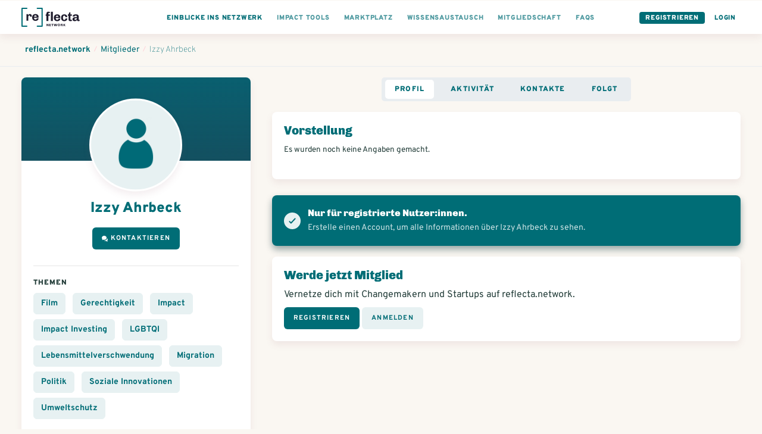

--- FILE ---
content_type: text/html; charset=utf-8
request_url: https://www.reflecta.network/changemaker/izzy-ahrbeck
body_size: 11881
content:
<!DOCTYPE html>
<html lang="de">
    <head>
        <meta charset='utf-8'>
        <meta name="viewport" content="width=device-width, initial-scale=1">
        <meta name="mobile-web-app-capable" content="yes">
        <meta name="csrf-param" content="authenticity_token" />
<meta name="csrf-token" content="RYpdd6JpxiHG9ZA3Ezq7ze3CFxE1tKJY7LHYQksBKhP4Ot2EBe1LPyL2iz4/uXFgY61ShFuEKrYx71Hw3KvJAg==" />
        <!-- chrome feature to open it fullscreen -->
<meta name="mobile-web-app-capable" content="yes">

<meta name="google-site-verification" content="UEF1puY074uAQgKZAVwTIhNt1LfDuOr3rEeO7axWyZ8" />
<meta name="msvalidate.01" content="BD5688EA413A0DF0F44E81F3B953768E" />

<meta name="app-version" content="1.1.11-290-gbf05be379
" />
<link rel="sitemap" type="application/xml" title="Sitemap" href="https://www.reflecta.network/sitemap.xml" />


<link id="favicon" rel="shortcut icon" type="image/png" href="/favicon.ico" />
<link class="dynamicFav" rel="icon" sizes="144x144" href="/apple-icon-144x144.png">
<link class="dynamicFav" rel="icon" sizes="120x120" href="/apple-icon-120x120.png">
<link class="dynamicFav" rel="icon" sizes="114x114" href="/apple-icon-114x114.png">
<link class="dynamicFav" rel="icon" sizes="72x72" href="/apple-icon-72x72.png">
<link class="dynamicFav" rel="icon" sizes="76x76" href="/apple-icon-76x76.png">
<link class="dynamicFav" rel="icon" sizes="60x60" href="/apple-icon-60x60.png">
<link class="dynamicFav" rel="icon" sizes="57x57" href="/apple-icon-57x57.png">
<link class="dynamicFav" rel="icon" sizes="96x96" href="/favicon-96x96.png">
<link class="dynamicFav" rel="icon" sizes="192x912" href="/android-icon-192x192.png">
<link class="dynamicFav" rel="icon" sizes="180x180" href="/apple-icon-180x180.png">
<link class="dynamicFav" rel="icon" sizes="152x152" href="/apple-icon-152x152.png">
<link class="dynamicFav" rel="apple-touch-icon" sizes="180x180" href="/apple-touch-icon.png">
<link class="dynamicFav" rel="icon" type="image/png" sizes="32x32" href="/favicon-32x32.png">
<link class="dynamicFav" rel="icon" type="image/png" sizes="16x16" href="/favicon-16x16.png">
<link class="dynamicFav" rel="manifest" href="/site.webmanifest">
<meta name="msapplication-TileColor" content="#da532c">
<meta name="theme-color" content="#ffffff">

        <meta name="action-cable-url" content="wss://www.reflecta.network/cable" />
        <script type="application/ld+json">

    {
      "@context": "http://schema.org",
      "@type": "ProfilePage",
      "name": "Izzy Ahrbeck",
      "description": "Izzy Ahrbeck ist Changemaker auf reflecta.network.",
      "primaryImageOfPage": "https://www.reflecta.network/public_assets/missing/user-avatar-missing.jpg",
      "image": "https://www.reflecta.network/public_assets/missing/user-avatar-missing.jpg",
      "url": "https://www.reflecta.network/changemaker/izzy-ahrbeck",
      "author": {
        "@type": "Person",
        "name": "Izzy Ahrbeck"
      }
    }

</script>
        <script>
  I18n = { current: "de"}
  I18n['global.eg_tags'] = 'z.B. Gründung, Unternehmensrecht…';
  I18n['global.eg_skills'] = 'z.B. Marketing, Akquise…';
</script>
        <title>Izzy Ahrbeck @ reflecta.network</title><meta name="description" content="Izzy Ahrbeck ist Changemaker auf reflecta.network, dem Netzwerk für Zukunftsgestalter:innen. Themen: Film, Gerechtigkeit, Impact, Impact Investi..."><meta name="robots" content="index, follow"><meta name="image" content="https://www.reflecta.network/public_assets/missing/user-avatar-missing.jpg"><meta property="og:logo" content="https://www.reflecta.network/reflecta-logo.png" /><meta property="og:title" content="Izzy Ahrbeck @ reflecta.network" /><meta property="og:type" content="website" /><meta property="og:url" content="https://www.reflecta.network/changemaker/izzy-ahrbeck" /><meta property="og:image" content="https://www.reflecta.network/public_assets/missing/user-avatar-missing.jpg" /><meta property="og:description" content="Izzy Ahrbeck ist Changemaker auf reflecta.network, dem Netzwerk für Zukunftsgestalter:innen. Themen: Film, Gerechtigkeit, Impact, Impact Investi..." /><meta property="og:site_name" content="reflecta.network" /><link rel="canonical" href="https://www.reflecta.network/changemaker/izzy-ahrbeck">
        <script> var customPath = '/public_assets';</script>
        <link rel="stylesheet" media="all" href="https://www.reflecta.network/assets/application-835f44a6e74cc77c7d914b8bc8da523906c3f00b1cfc9857c7ea599584ad778c.css" />
        <link rel="preconnect" href="https://fonts.gstatic.com">
        <link href="https://fonts.googleapis.com/css2?family=Chivo:wght@400;900&family=Overpass:wght@300;400;700;900&display=swap" rel="stylesheet">
        <meta name="country" content="Vereinigte Staaten">
          <script>window.is_crawler = true;</script>
    </head>
    <body class='newDashboard     '  >
        <div id="request-notifications" class='notificationRequest' style="display: none">
  <h4>Aktiviere Push-Benachrichtigungen</h4>
  <p>Aktiviere Push-Benachrichtigungen, um keine Benachrichtigungen und Kontatkanfragen zu verpassen.</p>
  <div class='buttonGroup'>
    <a id="request-notifications-button" class="button button--primary" href="#">Einstellungen</a>
    <a id="cancel-notifications-button" class="button button--secondary" href="#">Schließen</a>
  </div>
</div>

        <div class='form-alert-wrapper'>
</div>
        <div class='form-alert-wrapper-confetti'></div>
        
          

  <header class='pageHeader'>
    <div class='pageHeader__firstRow '>
      <div class='container container--full'>
        <div class='pageHeader__menu pageHeader__menu__first'>
          <a href='https://www.reflecta.network/' class='pageHeader__logo' tabindex="-1">
            <svg width="195px" height="64px" viewBox="0 0 195 64" version="1.1" xmlns="http://www.w3.org/2000/svg" xmlns:xlink="http://www.w3.org/1999/xlink">
                <g id="Logo" stroke="none" stroke-width="1" fill="none" fill-rule="evenodd">
                    <g id="Logos-Bold" transform="translate(-344.000000, -218.000000)" fill-rule="nonzero">
                        <g id="reflecta-logo-network" transform="translate(344.000000, 218.000000)">
                            <path d="M23.03,43.5999966 L23.03,30.0119966 C23.03,28.8366633 23.2951667,27.8548299 23.8255,27.0664966 C24.3558333,26.2781633 25.1226667,25.8839966 26.126,25.8839966 C27.1866667,25.8839966 27.9606667,26.2064966 28.448,26.8514966 C28.9353333,27.4964966 29.179,28.2633299 29.179,29.1519966 L29.179,29.1519966 L29.179,30.1409966 L34.425,30.1409966 C34.4536667,29.9689966 34.4895,29.6679966 34.5325,29.2379966 C34.5755,28.8079966 34.597,28.3779966 34.597,27.9479966 C34.597,25.9126633 34.0595,24.2786633 32.9845,23.0459966 C31.9095,21.8133299 30.383,21.1969966 28.405,21.1969966 C27.1723333,21.1969966 26.1045,21.4406633 25.2015,21.9279966 C24.2985,22.4153299 23.6105,22.9456633 23.1375,23.5189966 C22.6645,24.0923299 22.3706667,24.5366633 22.256,24.8519966 L22.256,24.8519966 L21.482,21.6269966 L16.838,21.6269966 L16.838,43.5999966 L23.03,43.5999966 Z M47.3186295,44.0299966 C49.0959629,44.0299966 50.7371295,43.7218299 52.2421295,43.1054966 C53.7471295,42.4891633 54.9582962,41.5288299 55.8756295,40.2244966 C56.7929629,38.9201633 57.2516295,37.3076633 57.2516295,35.3869966 L57.2516295,35.3869966 L51.2316295,35.3869966 C51.2316295,36.8203299 50.8517962,37.9024966 50.0921295,38.6334966 C49.3324629,39.3644966 48.2932962,39.7299966 46.9746295,39.7299966 C45.5126295,39.7299966 44.3587962,39.2498299 43.5131295,38.2894966 C42.6674629,37.3291633 42.2446295,36.1323299 42.2446295,34.6989966 L42.2446295,34.6989966 L42.2446295,33.6669966 L57.2946295,33.6669966 L57.2946295,30.3989966 C57.2946295,28.5069966 56.8359629,26.8658299 55.9186295,25.4754966 C55.0012962,24.0851633 53.7829629,23.0244966 52.2636295,22.2934966 C50.7442962,21.5624966 49.0959629,21.1969966 47.3186295,21.1969966 L47.3186295,21.1969966 L46.6306295,21.1969966 C44.5952962,21.1969966 42.7677962,21.6269966 41.1481295,22.4869966 C39.5284629,23.3469966 38.2456295,24.5939966 37.2996295,26.2279966 C36.3536295,27.8619966 35.8806295,29.7826633 35.8806295,31.9899966 L35.8806295,31.9899966 L35.8806295,33.2369966 C35.8806295,35.4729966 36.3464629,37.4008299 37.2781295,39.0204966 C38.2097962,40.6401633 39.4926295,41.8799966 41.1266295,42.7399966 C42.7606295,43.5999966 44.5952962,44.0299966 46.6306295,44.0299966 L46.6306295,44.0299966 L47.3186295,44.0299966 Z M50.9306295,30.2269966 L42.2446295,30.2269966 C42.3592962,28.8509966 42.8107962,27.7186633 43.5991295,26.8299966 C44.3874629,25.9413299 45.4122962,25.4969966 46.6736295,25.4969966 C48.1642962,25.4969966 49.2464629,25.9198299 49.9201295,26.7654966 C50.5937962,27.6111633 50.9306295,28.7649966 50.9306295,30.2269966 L50.9306295,30.2269966 Z" id="re" fill="#1E1B2C"></path>
                            <path d="M89.933,44.5999966 L89.933,26.9269966 L95.05,26.9269966 L95.05,22.6269966 L89.933,22.6269966 L89.933,20.1329966 C89.933,19.1009966 90.1695,18.4129966 90.6425,18.0689966 C91.1155,17.7249966 91.696,17.5529966 92.384,17.5529966 C92.6993333,17.5529966 93.1293333,17.6031633 93.674,17.7034966 C94.2186667,17.8038299 94.6773333,17.9113299 95.05,18.0259966 L95.05,18.0259966 L95.05,14.1989966 C94.4766667,13.9409966 93.717,13.7259966 92.771,13.5539966 C91.825,13.3819966 90.9936667,13.2959966 90.277,13.2959966 C85.8623333,13.2959966 83.655,15.4459966 83.655,19.7459966 L83.655,19.7459966 L83.655,22.6269966 L81.075,22.6269966 L81.075,26.9269966 L83.655,26.9269966 L83.655,44.5999966 L89.933,44.5999966 Z M104.725,44.5999966 L104.725,13.6399966 L98.447,13.6399966 L98.447,44.5999966 L104.725,44.5999966 Z M119.89763,45.0299966 C121.674963,45.0299966 123.31613,44.7218299 124.82113,44.1054966 C126.32613,43.4891633 127.537296,42.5288299 128.45463,41.2244966 C129.371963,39.9201633 129.83063,38.3076633 129.83063,36.3869966 L129.83063,36.3869966 L123.81063,36.3869966 C123.81063,37.8203299 123.430796,38.9024966 122.67113,39.6334966 C121.911463,40.3644966 120.872296,40.7299966 119.55363,40.7299966 C118.09163,40.7299966 116.937796,40.2498299 116.09213,39.2894966 C115.246463,38.3291633 114.82363,37.1323299 114.82363,35.6989966 L114.82363,35.6989966 L114.82363,34.6669966 L129.87363,34.6669966 L129.87363,31.3989966 C129.87363,29.5069966 129.414963,27.8658299 128.49763,26.4754966 C127.580296,25.0851633 126.361963,24.0244966 124.84263,23.2934966 C123.323296,22.5624966 121.674963,22.1969966 119.89763,22.1969966 L119.89763,22.1969966 L119.20963,22.1969966 C117.174296,22.1969966 115.346796,22.6269966 113.72713,23.4869966 C112.107463,24.3469966 110.82463,25.5939966 109.87863,27.2279966 C108.93263,28.8619966 108.45963,30.7826633 108.45963,32.9899966 L108.45963,32.9899966 L108.45963,34.2369966 C108.45963,36.4729966 108.925463,38.4008299 109.85713,40.0204966 C110.788796,41.6401633 112.07163,42.8799966 113.70563,43.7399966 C115.33963,44.5999966 117.174296,45.0299966 119.20963,45.0299966 L119.20963,45.0299966 L119.89763,45.0299966 Z M123.50963,31.2269966 L114.82363,31.2269966 C114.938296,29.8509966 115.389796,28.7186633 116.17813,27.8299966 C116.966463,26.9413299 117.991296,26.4969966 119.25263,26.4969966 C120.743296,26.4969966 121.825463,26.9198299 122.49913,27.7654966 C123.172796,28.6111633 123.50963,29.7649966 123.50963,31.2269966 L123.50963,31.2269966 Z M143.756259,45.0299966 C145.476259,45.0299966 147.052926,44.7003299 148.486259,44.0409966 C149.919592,43.3816633 151.073426,42.3639966 151.947759,40.9879966 C152.822092,39.6119966 153.259259,37.9063299 153.259259,35.8709966 L153.259259,35.8709966 L147.325259,35.8709966 C147.325259,37.4763299 146.945426,38.6874966 146.185759,39.5044966 C145.426092,40.3214966 144.386926,40.7299966 143.068259,40.7299966 C141.806926,40.7299966 140.803592,40.2498299 140.058259,39.2894966 C139.312926,38.3291633 138.940259,37.1323299 138.940259,35.6989966 L138.940259,35.6989966 L138.940259,31.8719966 C138.940259,30.3239966 139.312926,29.0411633 140.058259,28.0234966 C140.803592,27.0058299 141.821259,26.4969966 143.111259,26.4969966 C144.401259,26.4969966 145.375926,26.9413299 146.035259,27.8299966 C146.694592,28.7186633 147.024259,29.9083299 147.024259,31.3989966 L147.024259,31.3989966 L153.259259,31.3989966 C153.259259,29.5069966 152.822092,27.8658299 151.947759,26.4754966 C151.073426,25.0851633 149.912426,24.0244966 148.464759,23.2934966 C147.017092,22.5624966 145.447592,22.1969966 143.756259,22.1969966 L143.756259,22.1969966 L143.068259,22.1969966 C141.032926,22.1969966 139.226926,22.6269966 137.650259,23.4869966 C136.073592,24.3469966 134.833759,25.5868299 133.930759,27.2064966 C133.027759,28.8261633 132.576259,30.7539966 132.576259,32.9899966 L132.576259,32.9899966 L132.576259,34.2369966 C132.576259,37.6196633 133.522259,40.2641633 135.414259,42.1704966 C137.306259,44.0768299 139.857592,45.0299966 143.068259,45.0299966 L143.068259,45.0299966 L143.756259,45.0299966 Z M164.131889,45.0299966 C164.848555,45.0299966 165.672722,44.9511633 166.604389,44.7934966 C167.536055,44.6358299 168.288555,44.4423299 168.861889,44.2129966 L168.861889,44.2129966 L168.861889,40.1709966 C168.517889,40.3143299 168.073555,40.4433299 167.528889,40.5579966 C166.984222,40.6726633 166.539889,40.7299966 166.195889,40.7299966 C165.450555,40.7299966 164.855722,40.5293299 164.411389,40.1279966 C163.967055,39.7266633 163.744889,38.9526633 163.744889,37.8059966 L163.744889,37.8059966 L163.744889,26.9269966 L168.861889,26.9269966 L168.861889,22.6269966 L163.744889,22.6269966 L163.744889,15.6179966 L159.874889,15.6179966 L157.681889,22.6269966 L155.058889,22.6269966 L155.058889,26.9269966 L157.466889,26.9269966 L157.466889,38.8809966 C157.466889,41.0883299 158.025889,42.6649966 159.143889,43.6109966 C160.261889,44.5569966 161.924555,45.0299966 164.131889,45.0299966 Z M190.742518,45.0299966 C192.204518,45.0299966 193.465852,44.7289966 194.526518,44.1269966 L194.526518,44.1269966 L194.526518,40.2569966 C194.325852,40.3429966 194.053518,40.4433299 193.709518,40.5579966 C193.365518,40.6726633 193.050185,40.7299966 192.763518,40.7299966 C192.419518,40.7299966 192.125685,40.6009966 191.882018,40.3429966 C191.638352,40.0849966 191.516518,39.6979966 191.516518,39.1819966 L191.516518,39.1819966 L191.516518,29.0339966 C191.516518,26.9126633 190.713852,25.2428299 189.108518,24.0244966 C187.503185,22.8061633 185.152518,22.1969966 182.056518,22.1969966 L182.056518,22.1969966 L181.153518,22.1969966 C179.261518,22.1969966 177.584518,22.4693299 176.122518,23.0139966 C174.660518,23.5586633 173.521018,24.3183299 172.704018,25.2929966 C171.887018,26.2676633 171.478518,27.3713299 171.478518,28.6039966 C171.478518,28.7759966 171.507185,29.0339966 171.564518,29.3779966 L171.564518,29.3779966 L177.627518,29.3779966 L177.627518,29.0339966 C177.627518,28.6899966 177.778018,28.3173299 178.079018,27.9159966 C178.380018,27.5146633 178.817185,27.1778299 179.390518,26.9054966 C179.963852,26.6331633 180.651852,26.4969966 181.454518,26.4969966 C182.830518,26.4969966 183.826685,26.7979966 184.443018,27.3999966 C185.059352,28.0019966 185.367518,28.7903299 185.367518,29.7649966 L185.367518,29.7649966 L185.367518,31.2269966 C182.099518,31.2269966 179.433518,31.4133299 177.369518,31.7859966 C175.305518,32.1586633 173.693018,32.8824966 172.532018,33.9574966 C171.371018,35.0324966 170.790518,36.5876633 170.790518,38.6229966 C170.790518,41.1169966 171.492852,42.8083299 172.897518,43.6969966 C174.302185,44.5856633 176.093852,45.0299966 178.272518,45.0299966 C181.196518,45.0299966 183.661852,43.7973299 185.668518,41.3319966 C185.811852,42.5073299 186.299185,43.4174966 187.130518,44.0624966 C187.961852,44.7074966 189.165852,45.0299966 190.742518,45.0299966 Z M180.508518,40.7299966 C179.419185,40.7299966 178.609352,40.5364966 178.079018,40.1494966 C177.548685,39.7624966 177.283518,39.0959966 177.283518,38.1499966 C177.283518,36.9459966 177.950018,36.0788299 179.283018,35.5484966 C180.616018,35.0181633 182.644185,34.7529966 185.367518,34.7529966 L185.367518,34.7529966 L185.367518,35.9139966 C185.367518,36.8313299 185.116685,37.6626633 184.615018,38.4079966 C184.113352,39.1533299 183.489852,39.7266633 182.744518,40.1279966 C181.999185,40.5293299 181.253852,40.7299966 180.508518,40.7299966 Z" id="fecta" fill="#1E1B2C"></path>
                            <path d="M18,0 C19.1045695,0 20,0.8954305 20,2 C20,3.0543618 19.1841222,3.91816512 18.1492623,3.99451426 L18,4 L4,4 L4,60 L18,60 C19.0543618,60 19.9181651,60.8158778 19.9945143,61.8507377 L20,62 C20,63.0543618 19.1841222,63.9181651 18.1492623,63.9945143 L18,64 L2,64 C0.945638205,64 0.0818348781,63.1841222 0.00548573643,62.1492623 L0,62 L0,2 C0,0.945638205 0.815877791,0.0818348781 1.85073766,0.00548573643 L2,0 L18,0 Z" fill="#006D76"></path>
                            <path d="M69,0 C70.1045695,0 71,0.8954305 71,2 C71,3.0543618 70.1841222,3.91816512 69.1492623,3.99451426 L69,4 L55,4 L55,60 L69,60 C70.0543618,60 70.9181651,60.8158778 70.9945143,61.8507377 L71,62 C71,63.0543618 70.1841222,63.9181651 69.1492623,63.9945143 L69,64 L53,64 C51.9456382,64 51.0818349,63.1841222 51.0054857,62.1492623 L51,62 L51,2 C51,0.945638205 51.8158778,0.0818348781 52.8507377,0.00548573643 L53,0 L69,0 Z" fill="#006D76" transform="translate(61.000000, 32.000000) scale(-1, 1) translate(-61.000000, -32.000000) "></path>
                            <path d="M85.556,62 L85.556,57.176 L85.604,57.14 C85.628,57.18 85.665,57.2415 85.715,57.3245 L85.8323333,57.5191667 L85.8323333,57.5191667 L85.904,57.638 C86.056,57.89 86.176,58.08 86.264,58.208 L86.264,58.208 L88.844,62 L90.416,62 L90.416,53.768 L88.724,53.768 L88.724,58.604 L88.688,58.64 C88.616,58.536 88.516,58.372 88.388,58.148 L88.388,58.148 L88.028,57.584 L85.436,53.768 L83.864,53.768 L83.864,62 L85.556,62 Z M98.988,62 L98.784,60.524 L94.98,60.524 L94.98,58.52 L98.496,58.52 L98.496,57.044 L94.98,57.044 L94.98,55.244 L98.748,55.244 L98.952,53.768 L93.156,53.768 L93.156,62 L98.988,62 Z M104.728,62 L104.728,55.256 L107.056,55.256 L107.056,53.768 L100.552,53.768 L100.552,55.256 L102.892,55.256 L102.892,62 L104.728,62 Z M112.592,62 L113.96,57.056 L114.032,57.056 L115.376,62 L117.404,62 L119.72,53.768 L117.968,53.768 L116.516,59.156 L116.456,59.156 L115.004,53.768 L113.144,53.768 L111.68,59.156 L111.62,59.156 L110.168,53.768 L108.236,53.768 L110.54,62 L112.592,62 Z M125.064,62.12 C125.744,62.12 126.362,61.976 126.918,61.688 C127.474,61.4 127.916,60.98 128.244,60.428 C128.572,59.876 128.736,59.224 128.736,58.472 L128.736,58.472 L128.736,57.296 C128.736,56.544 128.572,55.892 128.244,55.34 C127.916,54.788 127.474,54.368 126.918,54.08 C126.362,53.792 125.744,53.648 125.064,53.648 C124.384,53.648 123.766,53.792 123.21,54.08 C122.654,54.368 122.212,54.788 121.884,55.34 C121.556,55.892 121.392,56.544 121.392,57.296 L121.392,57.296 L121.392,58.472 C121.392,59.224 121.556,59.876 121.884,60.428 C122.212,60.98 122.654,61.4 123.21,61.688 C123.766,61.976 124.384,62.12 125.064,62.12 Z M125.064,60.644 C124.552,60.644 124.136,60.478 123.816,60.146 C123.496,59.814 123.336,59.344 123.336,58.736 L123.336,58.736 L123.336,57.032 C123.336,56.424 123.496,55.954 123.816,55.622 C124.136,55.29 124.552,55.124 125.064,55.124 C125.576,55.124 125.992,55.29 126.312,55.622 C126.632,55.954 126.792,56.424 126.792,57.032 L126.792,57.032 L126.792,58.736 C126.792,59.344 126.632,59.814 126.312,60.146 C125.992,60.478 125.576,60.644 125.064,60.644 Z M137.056,62.084 C137.48,62.084 137.824,62.032 138.088,61.928 L138.088,61.928 L138.088,61.52 C137.68,61.392 137.476,60.888 137.476,60.008 C137.476,59.392 137.344,58.9 137.08,58.532 C136.816,58.164 136.508,57.924 136.156,57.812 L136.156,57.812 L136.156,57.752 C136.428,57.704 136.678,57.58 136.906,57.38 C137.134,57.18 137.312,56.94 137.44,56.66 C137.568,56.38 137.632,56.096 137.632,55.808 C137.632,55.088 137.366,54.568 136.834,54.248 C136.302,53.928 135.644,53.768 134.86,53.768 L134.86,53.768 L131.176,53.768 L131.176,62 L133,62 L133,58.592 L134.392,58.592 C134.888,58.592 135.226,58.784 135.406,59.168 C135.586,59.552 135.676,60.088 135.676,60.776 C135.676,61.248 135.804,61.584 136.06,61.784 C136.316,61.984 136.648,62.084 137.056,62.084 Z M134.8,57.14 L133,57.14 L133,55.244 L134.8,55.244 C135.08,55.244 135.31,55.33 135.49,55.502 C135.67,55.674 135.76,55.892 135.76,56.156 L135.76,56.156 L135.76,56.24 C135.76,56.488 135.666,56.7 135.478,56.876 C135.29,57.052 135.064,57.14 134.8,57.14 L134.8,57.14 Z M141.968,62 L141.968,59.852 L143.036,58.664 L144.992,62 L147.092,62 L145.412,59.204 C145.308,59.028 144.916,58.372 144.236,57.236 L144.236,57.236 L147.008,53.768 L144.932,53.768 L141.968,57.536 L141.968,53.768 L140.156,53.768 L140.156,62 L141.968,62 Z" id="NETWORK" fill="#1E1B2C"></path>
                        </g>
                    </g>
                </g>
            </svg>
          </a>
        </div>

        <div class='pageHeader__menu'>
          <div class='pageHeader__menu__link buttonDropdown pageHeader__menu__link--visibleTablet'>
            <a class="active" href="#">
              <div class='pageHeader__menu__link__text'>Einblicke ins Netzwerk</div>
</a>            <ul class='buttonDropdown__content'>
              <li>
                <a class="active" href="https://www.reflecta.network/suche?type%5B%5D=User">
                  Mitglieder
</a>              </li>
              <li>
                <a class="" href="https://www.reflecta.network/suche?type%5B%5D=Startup">
                  Impact Startups
</a>              </li>
              <li>
                <a class="" href="https://www.reflecta.network/suche?type%5B%5D=Organisation">
                  Organisationen
</a>              </li>
              <li>
                <a class="" href="https://www.reflecta.network/events">
                  Veranstaltungen / Termine
</a>              </li>
              <li>
                <a target="_blank" href="https://foerdermittelkompass.reflecta.org/s/network">
                  Fördermittel finden
</a>              </li>
              <li>
                <a class="" href="https://www.reflecta.network/suche?type%5B%5D=Group">
                  Communities
</a>              </li>
              <li>
                <a class="" href="https://www.reflecta.network/suche?type%5B%5D=Campaign">
                  Kampagnen / Aktionen
</a>              </li>
              <li>
                <a class="" href="https://www.reflecta.network/suche?type%5B%5D=PostAnnouncement">
                  Ankündigungen
</a>              </li>
              <li>
                <a class="" href="https://www.reflecta.network/mitmachen-und-unterstuetzen">
                  Mitwirken und unterstützen
</a>              </li>
              <li>
                <a class="" href="https://www.reflecta.network/startups-finanzieren">
                  Startups finanzieren
</a>              </li>
              <li>
                <a target="_blank" href="https://www.reflecta.org/artikel-interviews">
                  Artikel & Interviews
</a>              </li>
            </ul>
          </div>
          
          <div class='pageHeader__menu__link pageHeader__menu__link--visibleTablet'>
            <a href="https://www.reflecta.network/die-impact-tools">
              <div class='pageHeader__menu__link__text'>Impact Tools</div>
</a>          </div>
          <div class='pageHeader__menu__link pageHeader__menu__link--visibleTablet'>
            <a href="https://www.reflecta.network/marktplatz">
              <div class='pageHeader__menu__link__text'>Marktplatz</div>
</a>          </div>
          <div class='pageHeader__menu__link pageHeader__menu__link--visibleTablet'>
            <a href="https://www.reflecta.network/suche?type=PostQuestion">
              <div class='pageHeader__menu__link__text'>Wissensaustausch</div>
</a>          </div>
          <div class='pageHeader__menu__link pageHeader__menu__link--visibleTablet'>
            <a href="https://www.reflecta.network/changemaker/membership">
              <div class='pageHeader__menu__link__text'>Mitgliedschaft</div>
</a>          </div>
          <div class='pageHeader__menu__link pageHeader__menu__link--visibleTablet'>
            <a href="https://www.reflecta.network/faqs">
              <div class='pageHeader__menu__link__text'>FAQs</div>
</a>          </div>
        </div>

        <div class='pageHeader__menu pageHeader__menu__last'>
          <div class='pageHeader__menu__link pageHeader__menu__link--button'><a href="https://www.reflecta.network/users/sign_up">Registrieren</a></div>
          <div class='pageHeader__menu__link pageHeader__menu__link--single pageHeader__menu__link--highlighted'><a href="https://www.reflecta.network/users/sign_in">Login</a></div>
        </div>
      </div>
    </div>
  </header>

          <div class='spacer'></div>
          <div class='spacer--small'></div>
        <main>
          <div class='breadcrumbs'>
  <div class='container container--full'>
    <ol class='breadcrumbs__links' vocab="https://schema.org/" typeof="BreadcrumbList">
      <li property="itemListElement" typeof="ListItem">
        <a property="item" typeof="WebPage" href="https://www.reflecta.network/dashboard"><span property="name">reflecta.network</span></a>
        <meta property="position" content="1">
      </li>
        <li class="breadcrumbs__divider">/</li>
        <li property="itemListElement" typeof="ListItem">
          <a property="item" typeof="WebPage" href="https://www.reflecta.network/changemaker"><span property="name">Mitglieder</span></a>
          <meta property="position" content="2">
        </li>
        <li class="breadcrumbs__divider">/</li>
        <li property="itemListElement" typeof="ListItem">
          <a property="item" typeof="WebPage" href="https://www.reflecta.network/changemaker/izzy-ahrbeck"><span property="name">Izzy Ahrbeck</span></a>
          <meta property="position" content="3">
        </li>
    </ol>
  </div>
</div>

<section class="">
  <div class='container container--wide'>
    <div class='grid--3cols'>
      <div class='grid--3cols__1col'>
        <div class='userProfile'>
  <div class='userProfile__header' style="">
    

    
  <div class='profileImage  profileImage--medium   profileImage--rounded      ' title='Izzy Ahrbeck' >
    

      <img src='https://www.reflecta.network/public_assets/missing/user-avatar-missing.jpg' alt='Izzy Ahrbeck' loading='lazy' />


  </div>


  </div>

  <div class='userProfile__content'>
    <div class='textCenter'>
      

    </div>
    <h1 class='userProfile__name'>Izzy Ahrbeck </h1>
    <div class='userProfile__meta'>
      <div class='smallBold'></div>
    </div>
    <div class='userProfile__action'>
        <div class='buttonGroup'>
      <a class="ajax-popup-link button button--primary button--iconFlex" rel="nofollow" href="https://www.reflecta.network/friendships/new?friend_id=6583"><img height="10px" style="margin-right: 5px" src="https://www.reflecta.network/assets/icons/ic-chat-white-29238e0f8548e9ef988703d58428eeb57281ff926b683d4bfd47e5c21bea68cd.svg" /> Kontaktieren</a>

    
  </div>

    </div>
    <a class="js-group-info-collapse" href="#">Mehr anzeigen</a>
    <div class="js-group-info">
      <hr/>
        <div class='relative'>
          <h3 class='h5'>Themen</h3>

          <div class=''>
              <div class='globalGoal globalGoal--noImage globalGoal--active'>
      <a title="Suche nach...Film" href="https://www.reflecta.network/thema/film">Film</a>
  </div>
  <div class='globalGoal globalGoal--noImage globalGoal--active'>
      <a title="Suche nach...Gerechtigkeit" href="https://www.reflecta.network/thema/gerechtigkeit">Gerechtigkeit</a>
  </div>
  <div class='globalGoal globalGoal--noImage globalGoal--active'>
      <a title="Suche nach...Impact" href="https://www.reflecta.network/thema/impact">Impact</a>
  </div>
  <div class='globalGoal globalGoal--noImage globalGoal--active'>
      <a title="Suche nach...Impact Investing" href="https://www.reflecta.network/thema/impact-investing">Impact Investing</a>
  </div>
  <div class='globalGoal globalGoal--noImage globalGoal--active'>
      <a title="Suche nach...LGBTQI" href="https://www.reflecta.network/thema/lgbtqi">LGBTQI</a>
  </div>
  <div class='globalGoal globalGoal--noImage globalGoal--active'>
      <a title="Suche nach...Lebensmittelverschwendung" href="https://www.reflecta.network/thema/lebensmittelverschwendung">Lebensmittelverschwendung</a>
  </div>
  <div class='globalGoal globalGoal--noImage globalGoal--active'>
      <a title="Suche nach...Migration" href="https://www.reflecta.network/thema/migration">Migration</a>
  </div>
  <div class='globalGoal globalGoal--noImage globalGoal--active'>
      <a title="Suche nach...Politik" href="https://www.reflecta.network/thema/politik">Politik</a>
  </div>
  <div class='globalGoal globalGoal--noImage globalGoal--active'>
      <a title="Suche nach...Soziale Innovationen" href="https://www.reflecta.network/thema/soziale-innovationen">Soziale Innovationen</a>
  </div>
  <div class='globalGoal globalGoal--noImage globalGoal--active'>
      <a title="Suche nach...Umweltschutz" href="https://www.reflecta.network/thema/umweltschutz">Umweltschutz</a>
  </div>

          </div>
        </div>


        <hr/>
        <div class='relative'>
          <h3 class='h5'>Sprachen</h3>
            <div class="globalGoal globalGoal--noImage globalGoal--active"><span>Deutsch</span></div>

        </div>


    </div>
  </div>
</div>





        

      </div>

      <div class='grid--3cols__2cols'>

        <div class='pilledTabs__wrapper'>
          <nav class='pilledTabs'>
            <span class='pilledTabs__item pilledTabs__item--active'>
              <a href="https://www.reflecta.network/changemaker/izzy-ahrbeck?tab=profile">Profil</a>
            </span>
            <span class='pilledTabs__item '>
              <a href="https://www.reflecta.network/changemaker/izzy-ahrbeck?tab=activity">Aktivität</a>
            </span>
            <span class='pilledTabs__item '>
              <a href="https://www.reflecta.network/changemaker/izzy-ahrbeck?tab=contacts">Kontakte</a>
            </span>
            <span class='pilledTabs__item '>
              <a href="https://www.reflecta.network/changemaker/izzy-ahrbeck?tab=likes">Folgt</a>
            </span>
          </nav>
        </div>

          
<div class='background--grey container--spacing--bottom'>

  <h3>Vorstellung</h3>
    <small>Es wurden noch keine Angaben gemacht.</small>
  
  <div class='spacer--small'></div>



</div>

  <div class='form-success'>
    <h4>Nur für registrierte Nutzer:innen.</h4>
    <p>Erstelle einen Account, um alle Informationen über Izzy Ahrbeck zu sehen.</p>
  </div>
  <div class='background--grey container--spacing--bottom'>
    <h3>Werde jetzt Mitglied</h3>
    <p>Vernetze dich mit Changemakern und Startups auf reflecta.network.</p>
    <a class="button button--primary" href="https://www.reflecta.network/users/sign_up">Registrieren</a>
    <a class="button button--secondary" href="https://www.reflecta.network/users/sign_in">Anmelden</a>
  </div>

      </div>
    </div>
  </div>
</section>


        </main>
          <footer>
  <div class='footer--new'>
    <div class='container container--wide'>
      <div class='grid--3cols'>
        <div class='grid--3cols__1col'>
          <div class='footer__title'>Mehr Info</div>
          <div class='footer__links'>
            <a href="https://www.reflecta.network/">Startseite</a>
            <a href="https://www.reflecta.network/die-impact-tools">Impact Tools</a>
            <a href="https://foerdermittelkompass.reflecta.org/s/network">Fördermittelkompass</a>
            <a href="https://www.reflecta.org/das-reflecta-network">Über reflecta.network</a>
            <a href="https://www.reflecta.network/faqs">FAQs</a>
            <a href="https://www.reflecta.org/funktionen-services">Funktionen &amp; Services</a>
            <a href="https://www.reflecta.org/partner">Unsere Partner</a>
            <a href="https://www.reflecta.org/fördern">Unterstütze Reflecta</a>
            <a href="https://www.reflecta.org/jobs">Jobs</a>
            <a href="https://www.reflecta.org/artikel-interviews">Artikel &amp; Interviews</a>
          </div>
        </div>
        <div class='grid--3cols__1col'>
          <div class='footer__title'>Entdecken</div>
          <div class='footer__links'>
            <a href="https://www.reflecta.network/suche?type%5B%5D=User">Mitglieder</a>
            <a href="https://www.reflecta.network/suche?type%5B%5D=Startup">Impact Startups</a>
            <a href="https://www.reflecta.network/suche?type%5B%5D=Organisation">Organisationen</a>
            <a href="https://www.reflecta.network/events">Veranstaltungen / Termine</a>
            <a href="https://www.reflecta.network/suche?type%5B%5D=Group">Communities beitreten</a>
            <a href="https://www.reflecta.network/suche?type%5B%5D=Campaign">Kampagnen / Aktionen</a>
            <a href="https://www.reflecta.network/suche?type%5B%5D=PostQuestion">Wissensaustausch</a>
            <a href="https://www.reflecta.network/topics">Themen</a>
            <a href="https://www.reflecta.network/mitmachen-und-unterstuetzen">Mitwirken und unterstützen</a>
            <a href="https://www.reflecta.network/startups-finanzieren">Startups finanzieren</a>
            <a href="https://www.reflecta.org/für-wen">Matching</a>
          </div>
        </div>
        <div class='grid--3cols__1col'>
          
          <div class="footerSocial">
            <span class="footerSocial__text">Folge uns auf:</span>
            <a href="https://www.linkedin.com/company/reflecta-network/" title="reflecta linkedin" class="footerSocial__icon">
              <svg xmlns="http://www.w3.org/2000/svg" width="24" height="24" fill="currentColor" class="bi bi-linkedin" viewBox="0 0 16 16">
                <path d="M0 1.146C0 .513.526 0 1.175 0h13.65C15.474 0 16 .513 16 1.146v13.708c0 .633-.526 1.146-1.175 1.146H1.175C.526 16 0 15.487 0 14.854V1.146zm4.943 12.248V6.169H2.542v7.225h2.401zm-1.2-8.212c.837 0 1.358-.554 1.358-1.248-.015-.709-.52-1.248-1.342-1.248-.822 0-1.359.54-1.359 1.248 0 .694.521 1.248 1.327 1.248h.016zm4.908 8.212V9.359c0-.216.016-.432.08-.586.173-.431.568-.878 1.232-.878.869 0 1.216.662 1.216 1.634v3.865h2.401V9.25c0-2.22-1.184-3.252-2.764-3.252-1.274 0-1.845.7-2.165 1.193v.025h-.016a5.54 5.54 0 0 1 .016-.025V6.169h-2.4c.03.678 0 7.225 0 7.225h2.4z"></path>
              </svg>
            </a>
            <a href="https://www.instagram.com/reflecta_rethink_your_world/" title="reflecta instagram" class="footerSocial__icon">
              <svg xmlns="http://www.w3.org/2000/svg" width="24" height="24" fill="currentColor" class="bi bi-instagram" viewBox="0 0 16 16">
                <path d="M8 0C5.829 0 5.556.01 4.703.048 3.85.088 3.269.222 2.76.42a3.917 3.917 0 0 0-1.417.923A3.927 3.927 0 0 0 .42 2.76C.222 3.268.087 3.85.048 4.7.01 5.555 0 5.827 0 8.001c0 2.172.01 2.444.048 3.297.04.852.174 1.433.372 1.942.205.526.478.972.923 1.417.444.445.89.719 1.416.923.51.198 1.09.333 1.942.372C5.555 15.99 5.827 16 8 16s2.444-.01 3.298-.048c.851-.04 1.434-.174 1.943-.372a3.916 3.916 0 0 0 1.416-.923c.445-.445.718-.891.923-1.417.197-.509.332-1.09.372-1.942C15.99 10.445 16 10.173 16 8s-.01-2.445-.048-3.299c-.04-.851-.175-1.433-.372-1.941a3.926 3.926 0 0 0-.923-1.417A3.911 3.911 0 0 0 13.24.42c-.51-.198-1.092-.333-1.943-.372C10.443.01 10.172 0 7.998 0h.003zm-.717 1.442h.718c2.136 0 2.389.007 3.232.046.78.035 1.204.166 1.486.275.373.145.64.319.92.599.28.28.453.546.598.92.11.281.24.705.275 1.485.039.843.047 1.096.047 3.231s-.008 2.389-.047 3.232c-.035.78-.166 1.203-.275 1.485a2.47 2.47 0 0 1-.599.919c-.28.28-.546.453-.92.598-.28.11-.704.24-1.485.276-.843.038-1.096.047-3.232.047s-2.39-.009-3.233-.047c-.78-.036-1.203-.166-1.485-.276a2.478 2.478 0 0 1-.92-.598 2.48 2.48 0 0 1-.6-.92c-.109-.281-.24-.705-.275-1.485-.038-.843-.046-1.096-.046-3.233 0-2.136.008-2.388.046-3.231.036-.78.166-1.204.276-1.486.145-.373.319-.64.599-.92.28-.28.546-.453.92-.598.282-.11.705-.24 1.485-.276.738-.034 1.024-.044 2.515-.045v.002zm4.988 1.328a.96.96 0 1 0 0 1.92.96.96 0 0 0 0-1.92zm-4.27 1.122a4.109 4.109 0 1 0 0 8.217 4.109 4.109 0 0 0 0-8.217zm0 1.441a2.667 2.667 0 1 1 0 5.334 2.667 2.667 0 0 1 0-5.334z"></path>
              </svg>
            </a>
          </div>

          <div class='background--grey'>
            <p class='textPrimary'>Erfahre mehr über unsere Vision, die Organisation und wie alles begann!</p>
            <a href="https://www.reflecta.org/">
              <h3>
                <span class='underline'>
                  reflecta.org
                </span>
                <svg xmlns="http://www.w3.org/2000/svg" width="16" height="12" viewBox="0 0 12 9">
                  <g fill="none" fill-rule="evenodd" stroke-linecap="round" stroke-linejoin="round">
                    <g stroke="#D04261" stroke-width="2">
                      <g>
                        <path d="M9.583 3.333L.417 3.333M6.25 0L9.583 3.333 6.25 6.667" transform="translate(-1103 -309) translate(1104 310)"></path>
                      </g>
                    </g>
                  </g>
                </svg>
              </h3>
            </a>
          </div>

          <div class='footerLegal'>
            <a href="https://www.reflecta.network/unsere-netiquette">Netiquette</a>
            <a href="https://www.reflecta.network/impressum">Impressum</a>
            <a href="https://www.reflecta.network/datenschutz">Datenschutz</a>
            <a href="https://www.reflecta.network/agbs">Nutzungsbedingungen</a>
          </div>

          

        </div>
      </div>
    </div>
  </div>
</footer>
        <!-- Root element of PhotoSwipe. Must have class pswp. -->
<div class="pswp" tabindex="-1" role="dialog" aria-hidden="true">

    <!-- Background of PhotoSwipe. 
         It's a separate element as animating opacity is faster than rgba(). -->
    <div class="pswp__bg"></div>

    <!-- Slides wrapper with overflow:hidden. -->
    <div class="pswp__scroll-wrap">

        <!-- Container that holds slides. 
            PhotoSwipe keeps only 3 of them in the DOM to save memory.
            Don't modify these 3 pswp__item elements, data is added later on. -->
        <div class="pswp__container">
            <div class="pswp__item"></div>
            <div class="pswp__item"></div>
            <div class="pswp__item"></div>
        </div>

        <!-- Default (PhotoSwipeUI_Default) interface on top of sliding area. Can be changed. -->
        <div class="pswp__ui pswp__ui--hidden">

            <div class="pswp__top-bar">

                <!--  Controls are self-explanatory. Order can be changed. -->

                <div class="pswp__counter"></div>

                <button class="pswp__button pswp__button--close" title="Schließen (ESC)"></button>

                <button class="pswp__button pswp__button--share" title="Share"></button>

                <button class="pswp__button pswp__button--fs" title="Toggle fullscreen"></button>

                <button class="pswp__button pswp__button--zoom" title="Zoom in/out"></button>

                <!-- Preloader demo https://codepen.io/dimsemenov/pen/yyBWoR -->
                <!-- element will get class pswp__preloader--active when preloader is running -->
                <div class="pswp__preloader">
                    <div class="pswp__preloader__icn">
                      <div class="pswp__preloader__cut">
                        <div class="pswp__preloader__donut"></div>
                      </div>
                    </div>
                </div>
            </div>

            <div class="pswp__share-modal pswp__share-modal--hidden pswp__single-tap">
                <div class="pswp__share-tooltip"></div> 
            </div>

            <button class="pswp__button pswp__button--arrow--left" title="Previous (arrow left)">
            </button>

            <button class="pswp__button pswp__button--arrow--right" title="Next (arrow right)">
            </button>

            <div class="pswp__caption">
                <div class="pswp__caption__center"></div>
            </div>

        </div>

    </div>

</div>
        
        <!-- Plain template from https://github.com/zauberware/acceptcookies -->
<div class='mfp-bg cookies-js' style="display: none;"></div>
<div id='js_cookieNotice' class='cookieNotice'>
    <div class='cookieNotice__container'>
        <p>
          Wir benutzen Cookies, um dir die bestmögliche Erfahrung mit der Plattform zu bieten.
          <a href='https://www.reflecta.network/datenschutz'>Mehr Informationen</a> 
        </p>
        <div class='cookieNotice__buttons'>
            <a id='js_cookieNotice_accept_essentials' href='#'>Nur essentielle Cookies akzeptieren</a>
            <a id='js_cookieNotice_accept' href='#' class='button button--primary'>Ich akzeptiere</a>
        </div>
    </div>
</div>
        
        <link rel="stylesheet" media="all" href="https://www.reflecta.network/assets/application_font-f742c123899a0a9c795ebe15df759beb0c7dbb7a45a1a8a17c300c2995242c26.css" async="async" />
        <script src="https://www.reflecta.network/assets/application-ffb13610c01872becb337b720f58c278f93f71432d3599cefc6e827b3ab1b964.js"></script>
        
        
         
        
    <script>(function(){function c(){var b=a.contentDocument||a.contentWindow.document;if(b){var d=b.createElement('script');d.innerHTML="window.__CF$cv$params={r:'9bff4f156b2a89f7',t:'MTc2ODc1MjA2NA=='};var a=document.createElement('script');a.src='/cdn-cgi/challenge-platform/scripts/jsd/main.js';document.getElementsByTagName('head')[0].appendChild(a);";b.getElementsByTagName('head')[0].appendChild(d)}}if(document.body){var a=document.createElement('iframe');a.height=1;a.width=1;a.style.position='absolute';a.style.top=0;a.style.left=0;a.style.border='none';a.style.visibility='hidden';document.body.appendChild(a);if('loading'!==document.readyState)c();else if(window.addEventListener)document.addEventListener('DOMContentLoaded',c);else{var e=document.onreadystatechange||function(){};document.onreadystatechange=function(b){e(b);'loading'!==document.readyState&&(document.onreadystatechange=e,c())}}}})();</script><script defer src="https://static.cloudflareinsights.com/beacon.min.js/vcd15cbe7772f49c399c6a5babf22c1241717689176015" integrity="sha512-ZpsOmlRQV6y907TI0dKBHq9Md29nnaEIPlkf84rnaERnq6zvWvPUqr2ft8M1aS28oN72PdrCzSjY4U6VaAw1EQ==" data-cf-beacon='{"version":"2024.11.0","token":"c7d668d4919b433588081c436b5b0d2d","server_timing":{"name":{"cfCacheStatus":true,"cfEdge":true,"cfExtPri":true,"cfL4":true,"cfOrigin":true,"cfSpeedBrain":true},"location_startswith":null}}' crossorigin="anonymous"></script>
</body>
</html>
